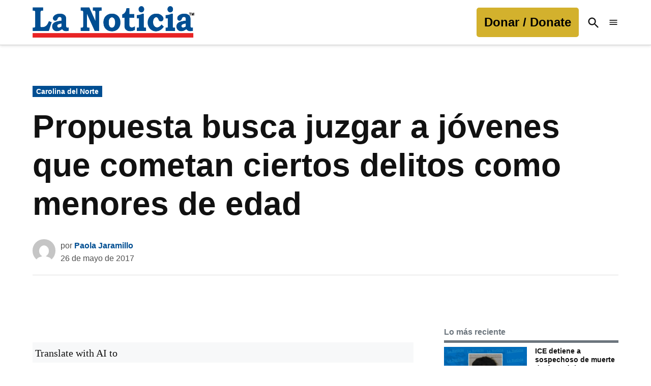

--- FILE ---
content_type: text/css; charset=UTF-8
request_url: https://lanoticia.com/wp-content/cache/perfmatters/lanoticia.com/minify/a01a0bab2c95.print.min.css?ver=1.89.0
body_size: 301
content:
@media print{@page{margin:1cm 0}#page{display:block;margin:auto;max-width:94%;width:94%}#primary,.post-template-single-feature .main-content,.wrapper{max-width:100%;width:100%}#page,.admin-bar #page{min-height:0}#primary{padding:0}.entry{margin-top:1em}.entry .entry-header,.site-footer .site-info{margin:0}#page .site-header,#primary{border:0}body{font:13pt "Times New Roman",Times,Georgia,serif;line-height:1.4;background:#fff;color:#000;outline:0;padding:0}h1{font-size:24pt}h2,h3,h4,.has-regular-font-size,.has-large-font-size,h2.author-title,p.author-bio,.comments-title{font-size:14pt;margin-top:25px}a,blockquote{page-break-inside:avoid}h1,h2,h3,h4,h5,h6{page-break-after:avoid;page-break-inside:avoid}img{page-break-inside:avoid;page-break-after:avoid}table,pre{page-break-inside:avoid}ul,ol,dl{page-break-before:avoid}.entry-content a:link,.entry-content a:visited,.entry-content a{background:#fff0;font-weight:700;text-decoration:underline;text-align:left}.entry .entry-content .wp-block-button .wp-block-button__link,.entry .entry-content .button{color:#000;background:#fff0}.h-stk .site-header{box-shadow:none;position:static}.site-info{background:#fff;color:#000}.nav1,.nav2,.nav3,.highlight-menu-contain,.mobile-menu-toggle,.desktop-menu-toggle,.subpage-toggle,.mobile-sidebar,.desktop-sidebar,.subpage-sidebar,.newspack-reader__account-link__mobile,.jp-relatedposts-i2,.social-navigation,.subpage-toggle-contain,.header-search-contain,.top-header-contain,.bottom-header-contain,.button.mb-cta,.sharedaddy,.entry-footer,.author-bio,.post-navigation,.comments-area .comments-title-wrap,.comment-form-flex,.comment-reply,#respond,.comment .comment-metadata .edit-link,.site-info a.privacy-policy-link,.wc-memberships-frontend-banner,#atomic-proxy-bar,.widget_newspack-ads-widget,.scaip,.widget-area,.above-content.widget,.below-content.widget,.above-footer-widgets,.footer-branding,.newspack-lightbox,.newspack-popup,.newspack-inline-popup{display:none}broadstreet-zone-container,.bs_zones,.newspack_global_ad,.newspack_amp_sticky_ad,.newspack-ads-blocks-ad-unit,#pico_header,#pico_prompt,#pico_launcher{display:none!important}amp-ads,amp-next-page{display:none}}